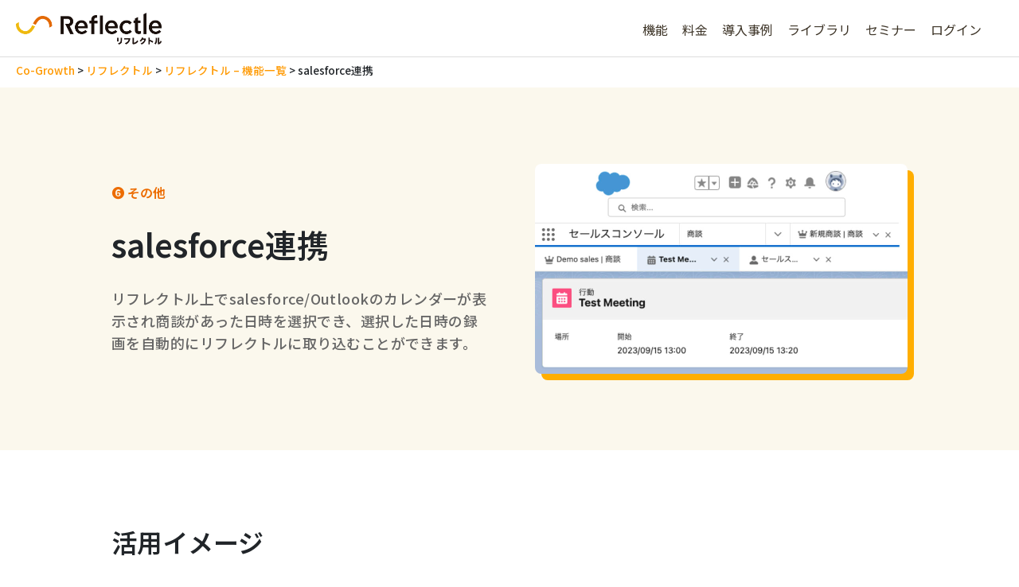

--- FILE ---
content_type: text/html; charset=UTF-8
request_url: https://co-growth.jp/reflectle/features/feature-salesforce-collaboration/
body_size: 13266
content:

<!-- ヘッダー -->

<!DOCTYPE html>
<html lang="ja">
	<head>
		
		<meta charset="UTF-8">
		<meta name="viewport" content="width=device-width, initial-scale=1">
				<meta property="og:image" content="https://co-growth.jp/wp/wp-content/themes/co-growth/assets/img/reflectle/top/ogp_reflectle.png">
																
		<!-- All in One SEO 4.7.8 - aioseo.com -->
		<title>salesforce連携 | Co-Growth株式会社</title>
	<meta name="robots" content="max-image-preview:large" />
	<link rel="canonical" href="https://co-growth.jp/reflectle/features/feature-salesforce-collaboration/" />
	<meta name="generator" content="All in One SEO (AIOSEO) 4.7.8" />
		<meta property="og:locale" content="ja_JP" />
		<meta property="og:site_name" content="Co-Growth|プレゼンテーション、スピーチ、営業商談、対話の力を伸ばす人材育成・組織開発" />
		<meta property="og:type" content="article" />
		<meta property="og:title" content="salesforce連携 | Co-Growth株式会社" />
		<meta property="og:url" content="https://co-growth.jp/reflectle/features/feature-salesforce-collaboration/" />
		<meta property="fb:admins" content="100002436716916" />
		<meta property="og:image" content="https://co-growth.jp/wp/wp-content/uploads/2021/01/3275ab39cd474e8316c85787bb55b470.png" />
		<meta property="og:image:secure_url" content="https://co-growth.jp/wp/wp-content/uploads/2021/01/3275ab39cd474e8316c85787bb55b470.png" />
		<meta property="og:image:width" content="2244" />
		<meta property="og:image:height" content="1076" />
		<meta property="article:published_time" content="2023-12-21T07:23:20+00:00" />
		<meta property="article:modified_time" content="2023-12-21T07:24:48+00:00" />
		<meta property="article:publisher" content="https://www.facebook.com/Co-Growth-703497676452615/" />
		<meta name="twitter:card" content="summary" />
		<meta name="twitter:title" content="salesforce連携 | Co-Growth株式会社" />
		<meta name="twitter:image" content="https://co-growth.jp/wp/wp-content/uploads/2021/01/3275ab39cd474e8316c85787bb55b470.png" />
		<script type="application/ld+json" class="aioseo-schema">
			{"@context":"https:\/\/schema.org","@graph":[{"@type":"BreadcrumbList","@id":"https:\/\/co-growth.jp\/reflectle\/features\/feature-salesforce-collaboration\/#breadcrumblist","itemListElement":[{"@type":"ListItem","@id":"https:\/\/co-growth.jp\/#listItem","position":1,"name":"\u5bb6","item":"https:\/\/co-growth.jp\/","nextItem":{"@type":"ListItem","@id":"https:\/\/co-growth.jp\/reflectle\/#listItem","name":"\u30ea\u30d5\u30ec\u30af\u30c8\u30eb"}},{"@type":"ListItem","@id":"https:\/\/co-growth.jp\/reflectle\/#listItem","position":2,"name":"\u30ea\u30d5\u30ec\u30af\u30c8\u30eb","item":"https:\/\/co-growth.jp\/reflectle\/","nextItem":{"@type":"ListItem","@id":"https:\/\/co-growth.jp\/reflectle\/features\/#listItem","name":"\u30ea\u30d5\u30ec\u30af\u30c8\u30eb - \u6a5f\u80fd\u4e00\u89a7"},"previousItem":{"@type":"ListItem","@id":"https:\/\/co-growth.jp\/#listItem","name":"\u5bb6"}},{"@type":"ListItem","@id":"https:\/\/co-growth.jp\/reflectle\/features\/#listItem","position":3,"name":"\u30ea\u30d5\u30ec\u30af\u30c8\u30eb - \u6a5f\u80fd\u4e00\u89a7","item":"https:\/\/co-growth.jp\/reflectle\/features\/","nextItem":{"@type":"ListItem","@id":"https:\/\/co-growth.jp\/reflectle\/features\/feature-salesforce-collaboration\/#listItem","name":"salesforce\u9023\u643a"},"previousItem":{"@type":"ListItem","@id":"https:\/\/co-growth.jp\/reflectle\/#listItem","name":"\u30ea\u30d5\u30ec\u30af\u30c8\u30eb"}},{"@type":"ListItem","@id":"https:\/\/co-growth.jp\/reflectle\/features\/feature-salesforce-collaboration\/#listItem","position":4,"name":"salesforce\u9023\u643a","previousItem":{"@type":"ListItem","@id":"https:\/\/co-growth.jp\/reflectle\/features\/#listItem","name":"\u30ea\u30d5\u30ec\u30af\u30c8\u30eb - \u6a5f\u80fd\u4e00\u89a7"}}]},{"@type":"Organization","@id":"https:\/\/co-growth.jp\/#organization","name":"Co-Growth","description":"\u55b6\u696d\u5546\u8ac7\u529b\u3001\u30d7\u30ec\u30bc\u30f3\u30c6\u30fc\u30b7\u30e7\u30f3\u529b\u306a\u3069\u3092\u4f38\u3070\u3059\u4eba\u6750\u80b2\u6210\u30fb\u7d44\u7e54\u958b\u767a\u3092\u30c6\u30af\u30ce\u30ed\u30b8\u30fc\u3067\u652f\u3048\u308b","url":"https:\/\/co-growth.jp\/","telephone":"+81358298513"},{"@type":"WebPage","@id":"https:\/\/co-growth.jp\/reflectle\/features\/feature-salesforce-collaboration\/#webpage","url":"https:\/\/co-growth.jp\/reflectle\/features\/feature-salesforce-collaboration\/","name":"salesforce\u9023\u643a | Co-Growth\u682a\u5f0f\u4f1a\u793e","inLanguage":"ja","isPartOf":{"@id":"https:\/\/co-growth.jp\/#website"},"breadcrumb":{"@id":"https:\/\/co-growth.jp\/reflectle\/features\/feature-salesforce-collaboration\/#breadcrumblist"},"datePublished":"2023-12-21T16:23:20+09:00","dateModified":"2023-12-21T16:24:48+09:00"},{"@type":"WebSite","@id":"https:\/\/co-growth.jp\/#website","url":"https:\/\/co-growth.jp\/","name":"Co-Growth","description":"\u55b6\u696d\u5546\u8ac7\u529b\u3001\u30d7\u30ec\u30bc\u30f3\u30c6\u30fc\u30b7\u30e7\u30f3\u529b\u306a\u3069\u3092\u4f38\u3070\u3059\u4eba\u6750\u80b2\u6210\u30fb\u7d44\u7e54\u958b\u767a\u3092\u30c6\u30af\u30ce\u30ed\u30b8\u30fc\u3067\u652f\u3048\u308b","inLanguage":"ja","publisher":{"@id":"https:\/\/co-growth.jp\/#organization"}}]}
		</script>
		<!-- All in One SEO -->

		<!-- This site uses the Google Analytics by MonsterInsights plugin v9.11.1 - Using Analytics tracking - https://www.monsterinsights.com/ -->
							<script src="//www.googletagmanager.com/gtag/js?id=G-0HX2CBBN0X"  data-cfasync="false" data-wpfc-render="false" type="text/javascript" async></script>
			<script data-cfasync="false" data-wpfc-render="false" type="text/javascript">
				var mi_version = '9.11.1';
				var mi_track_user = true;
				var mi_no_track_reason = '';
								var MonsterInsightsDefaultLocations = {"page_location":"https:\/\/co-growth.jp\/reflectle\/features\/feature-salesforce-collaboration\/"};
								if ( typeof MonsterInsightsPrivacyGuardFilter === 'function' ) {
					var MonsterInsightsLocations = (typeof MonsterInsightsExcludeQuery === 'object') ? MonsterInsightsPrivacyGuardFilter( MonsterInsightsExcludeQuery ) : MonsterInsightsPrivacyGuardFilter( MonsterInsightsDefaultLocations );
				} else {
					var MonsterInsightsLocations = (typeof MonsterInsightsExcludeQuery === 'object') ? MonsterInsightsExcludeQuery : MonsterInsightsDefaultLocations;
				}

								var disableStrs = [
										'ga-disable-G-0HX2CBBN0X',
									];

				/* Function to detect opted out users */
				function __gtagTrackerIsOptedOut() {
					for (var index = 0; index < disableStrs.length; index++) {
						if (document.cookie.indexOf(disableStrs[index] + '=true') > -1) {
							return true;
						}
					}

					return false;
				}

				/* Disable tracking if the opt-out cookie exists. */
				if (__gtagTrackerIsOptedOut()) {
					for (var index = 0; index < disableStrs.length; index++) {
						window[disableStrs[index]] = true;
					}
				}

				/* Opt-out function */
				function __gtagTrackerOptout() {
					for (var index = 0; index < disableStrs.length; index++) {
						document.cookie = disableStrs[index] + '=true; expires=Thu, 31 Dec 2099 23:59:59 UTC; path=/';
						window[disableStrs[index]] = true;
					}
				}

				if ('undefined' === typeof gaOptout) {
					function gaOptout() {
						__gtagTrackerOptout();
					}
				}
								window.dataLayer = window.dataLayer || [];

				window.MonsterInsightsDualTracker = {
					helpers: {},
					trackers: {},
				};
				if (mi_track_user) {
					function __gtagDataLayer() {
						dataLayer.push(arguments);
					}

					function __gtagTracker(type, name, parameters) {
						if (!parameters) {
							parameters = {};
						}

						if (parameters.send_to) {
							__gtagDataLayer.apply(null, arguments);
							return;
						}

						if (type === 'event') {
														parameters.send_to = monsterinsights_frontend.v4_id;
							var hookName = name;
							if (typeof parameters['event_category'] !== 'undefined') {
								hookName = parameters['event_category'] + ':' + name;
							}

							if (typeof MonsterInsightsDualTracker.trackers[hookName] !== 'undefined') {
								MonsterInsightsDualTracker.trackers[hookName](parameters);
							} else {
								__gtagDataLayer('event', name, parameters);
							}
							
						} else {
							__gtagDataLayer.apply(null, arguments);
						}
					}

					__gtagTracker('js', new Date());
					__gtagTracker('set', {
						'developer_id.dZGIzZG': true,
											});
					if ( MonsterInsightsLocations.page_location ) {
						__gtagTracker('set', MonsterInsightsLocations);
					}
										__gtagTracker('config', 'G-0HX2CBBN0X', {"forceSSL":"true","link_attribution":"true"} );
										window.gtag = __gtagTracker;										(function () {
						/* https://developers.google.com/analytics/devguides/collection/analyticsjs/ */
						/* ga and __gaTracker compatibility shim. */
						var noopfn = function () {
							return null;
						};
						var newtracker = function () {
							return new Tracker();
						};
						var Tracker = function () {
							return null;
						};
						var p = Tracker.prototype;
						p.get = noopfn;
						p.set = noopfn;
						p.send = function () {
							var args = Array.prototype.slice.call(arguments);
							args.unshift('send');
							__gaTracker.apply(null, args);
						};
						var __gaTracker = function () {
							var len = arguments.length;
							if (len === 0) {
								return;
							}
							var f = arguments[len - 1];
							if (typeof f !== 'object' || f === null || typeof f.hitCallback !== 'function') {
								if ('send' === arguments[0]) {
									var hitConverted, hitObject = false, action;
									if ('event' === arguments[1]) {
										if ('undefined' !== typeof arguments[3]) {
											hitObject = {
												'eventAction': arguments[3],
												'eventCategory': arguments[2],
												'eventLabel': arguments[4],
												'value': arguments[5] ? arguments[5] : 1,
											}
										}
									}
									if ('pageview' === arguments[1]) {
										if ('undefined' !== typeof arguments[2]) {
											hitObject = {
												'eventAction': 'page_view',
												'page_path': arguments[2],
											}
										}
									}
									if (typeof arguments[2] === 'object') {
										hitObject = arguments[2];
									}
									if (typeof arguments[5] === 'object') {
										Object.assign(hitObject, arguments[5]);
									}
									if ('undefined' !== typeof arguments[1].hitType) {
										hitObject = arguments[1];
										if ('pageview' === hitObject.hitType) {
											hitObject.eventAction = 'page_view';
										}
									}
									if (hitObject) {
										action = 'timing' === arguments[1].hitType ? 'timing_complete' : hitObject.eventAction;
										hitConverted = mapArgs(hitObject);
										__gtagTracker('event', action, hitConverted);
									}
								}
								return;
							}

							function mapArgs(args) {
								var arg, hit = {};
								var gaMap = {
									'eventCategory': 'event_category',
									'eventAction': 'event_action',
									'eventLabel': 'event_label',
									'eventValue': 'event_value',
									'nonInteraction': 'non_interaction',
									'timingCategory': 'event_category',
									'timingVar': 'name',
									'timingValue': 'value',
									'timingLabel': 'event_label',
									'page': 'page_path',
									'location': 'page_location',
									'title': 'page_title',
									'referrer' : 'page_referrer',
								};
								for (arg in args) {
																		if (!(!args.hasOwnProperty(arg) || !gaMap.hasOwnProperty(arg))) {
										hit[gaMap[arg]] = args[arg];
									} else {
										hit[arg] = args[arg];
									}
								}
								return hit;
							}

							try {
								f.hitCallback();
							} catch (ex) {
							}
						};
						__gaTracker.create = newtracker;
						__gaTracker.getByName = newtracker;
						__gaTracker.getAll = function () {
							return [];
						};
						__gaTracker.remove = noopfn;
						__gaTracker.loaded = true;
						window['__gaTracker'] = __gaTracker;
					})();
									} else {
										console.log("");
					(function () {
						function __gtagTracker() {
							return null;
						}

						window['__gtagTracker'] = __gtagTracker;
						window['gtag'] = __gtagTracker;
					})();
									}
			</script>
							<!-- / Google Analytics by MonsterInsights -->
		<script type="text/javascript">
/* <![CDATA[ */
window._wpemojiSettings = {"baseUrl":"https:\/\/s.w.org\/images\/core\/emoji\/15.0.3\/72x72\/","ext":".png","svgUrl":"https:\/\/s.w.org\/images\/core\/emoji\/15.0.3\/svg\/","svgExt":".svg","source":{"concatemoji":"https:\/\/co-growth.jp\/wp\/wp-includes\/js\/wp-emoji-release.min.js?ver=6.6.4"}};
/*! This file is auto-generated */
!function(i,n){var o,s,e;function c(e){try{var t={supportTests:e,timestamp:(new Date).valueOf()};sessionStorage.setItem(o,JSON.stringify(t))}catch(e){}}function p(e,t,n){e.clearRect(0,0,e.canvas.width,e.canvas.height),e.fillText(t,0,0);var t=new Uint32Array(e.getImageData(0,0,e.canvas.width,e.canvas.height).data),r=(e.clearRect(0,0,e.canvas.width,e.canvas.height),e.fillText(n,0,0),new Uint32Array(e.getImageData(0,0,e.canvas.width,e.canvas.height).data));return t.every(function(e,t){return e===r[t]})}function u(e,t,n){switch(t){case"flag":return n(e,"\ud83c\udff3\ufe0f\u200d\u26a7\ufe0f","\ud83c\udff3\ufe0f\u200b\u26a7\ufe0f")?!1:!n(e,"\ud83c\uddfa\ud83c\uddf3","\ud83c\uddfa\u200b\ud83c\uddf3")&&!n(e,"\ud83c\udff4\udb40\udc67\udb40\udc62\udb40\udc65\udb40\udc6e\udb40\udc67\udb40\udc7f","\ud83c\udff4\u200b\udb40\udc67\u200b\udb40\udc62\u200b\udb40\udc65\u200b\udb40\udc6e\u200b\udb40\udc67\u200b\udb40\udc7f");case"emoji":return!n(e,"\ud83d\udc26\u200d\u2b1b","\ud83d\udc26\u200b\u2b1b")}return!1}function f(e,t,n){var r="undefined"!=typeof WorkerGlobalScope&&self instanceof WorkerGlobalScope?new OffscreenCanvas(300,150):i.createElement("canvas"),a=r.getContext("2d",{willReadFrequently:!0}),o=(a.textBaseline="top",a.font="600 32px Arial",{});return e.forEach(function(e){o[e]=t(a,e,n)}),o}function t(e){var t=i.createElement("script");t.src=e,t.defer=!0,i.head.appendChild(t)}"undefined"!=typeof Promise&&(o="wpEmojiSettingsSupports",s=["flag","emoji"],n.supports={everything:!0,everythingExceptFlag:!0},e=new Promise(function(e){i.addEventListener("DOMContentLoaded",e,{once:!0})}),new Promise(function(t){var n=function(){try{var e=JSON.parse(sessionStorage.getItem(o));if("object"==typeof e&&"number"==typeof e.timestamp&&(new Date).valueOf()<e.timestamp+604800&&"object"==typeof e.supportTests)return e.supportTests}catch(e){}return null}();if(!n){if("undefined"!=typeof Worker&&"undefined"!=typeof OffscreenCanvas&&"undefined"!=typeof URL&&URL.createObjectURL&&"undefined"!=typeof Blob)try{var e="postMessage("+f.toString()+"("+[JSON.stringify(s),u.toString(),p.toString()].join(",")+"));",r=new Blob([e],{type:"text/javascript"}),a=new Worker(URL.createObjectURL(r),{name:"wpTestEmojiSupports"});return void(a.onmessage=function(e){c(n=e.data),a.terminate(),t(n)})}catch(e){}c(n=f(s,u,p))}t(n)}).then(function(e){for(var t in e)n.supports[t]=e[t],n.supports.everything=n.supports.everything&&n.supports[t],"flag"!==t&&(n.supports.everythingExceptFlag=n.supports.everythingExceptFlag&&n.supports[t]);n.supports.everythingExceptFlag=n.supports.everythingExceptFlag&&!n.supports.flag,n.DOMReady=!1,n.readyCallback=function(){n.DOMReady=!0}}).then(function(){return e}).then(function(){var e;n.supports.everything||(n.readyCallback(),(e=n.source||{}).concatemoji?t(e.concatemoji):e.wpemoji&&e.twemoji&&(t(e.twemoji),t(e.wpemoji)))}))}((window,document),window._wpemojiSettings);
/* ]]> */
</script>
<link rel='stylesheet' id='reset-css' href='https://co-growth.jp/wp/wp-content/themes/co-growth/assets/css/vendors/reset.css?ver=6.6.4' type='text/css' media='all' />
<link rel='stylesheet' id='bootstrap-css' href='https://co-growth.jp/wp/wp-content/themes/co-growth/assets/css/vendors/bootstrap.min.css?ver=6.6.4' type='text/css' media='all' />
<link rel='stylesheet' id='fontawesome-css' href='https://co-growth.jp/wp/wp-content/themes/co-growth/assets/css/vendors/fontawesome/css/all.min.css?ver=6.6.4' type='text/css' media='all' />
<link rel='stylesheet' id='lity-css' href='https://co-growth.jp/wp/wp-content/themes/co-growth/assets/css/vendors/lity.min.css?ver=6.6.4' type='text/css' media='all' />
<link rel='stylesheet' id='main-css' href='https://co-growth.jp/wp/wp-content/themes/co-growth/assets/css/main.css?ver=6.6.4' type='text/css' media='all' />
<link rel='stylesheet' id='system-style-css' href='https://co-growth.jp/wp/wp-content/themes/co-growth/assets/css/reflectle/system.css?ver=6.6.4' type='text/css' media='all' />
<style id='wp-emoji-styles-inline-css' type='text/css'>

	img.wp-smiley, img.emoji {
		display: inline !important;
		border: none !important;
		box-shadow: none !important;
		height: 1em !important;
		width: 1em !important;
		margin: 0 0.07em !important;
		vertical-align: -0.1em !important;
		background: none !important;
		padding: 0 !important;
	}
</style>
<link rel='stylesheet' id='wp-block-library-css' href='https://co-growth.jp/wp/wp-includes/css/dist/block-library/style.min.css?ver=6.6.4' type='text/css' media='all' />
<link rel='stylesheet' id='liquid-block-speech-css' href='https://co-growth.jp/wp/wp-content/plugins/liquid-speech-balloon/css/block.css?ver=6.6.4' type='text/css' media='all' />
<style id='classic-theme-styles-inline-css' type='text/css'>
/*! This file is auto-generated */
.wp-block-button__link{color:#fff;background-color:#32373c;border-radius:9999px;box-shadow:none;text-decoration:none;padding:calc(.667em + 2px) calc(1.333em + 2px);font-size:1.125em}.wp-block-file__button{background:#32373c;color:#fff;text-decoration:none}
</style>
<style id='global-styles-inline-css' type='text/css'>
:root{--wp--preset--aspect-ratio--square: 1;--wp--preset--aspect-ratio--4-3: 4/3;--wp--preset--aspect-ratio--3-4: 3/4;--wp--preset--aspect-ratio--3-2: 3/2;--wp--preset--aspect-ratio--2-3: 2/3;--wp--preset--aspect-ratio--16-9: 16/9;--wp--preset--aspect-ratio--9-16: 9/16;--wp--preset--color--black: #000000;--wp--preset--color--cyan-bluish-gray: #abb8c3;--wp--preset--color--white: #ffffff;--wp--preset--color--pale-pink: #f78da7;--wp--preset--color--vivid-red: #cf2e2e;--wp--preset--color--luminous-vivid-orange: #ff6900;--wp--preset--color--luminous-vivid-amber: #fcb900;--wp--preset--color--light-green-cyan: #7bdcb5;--wp--preset--color--vivid-green-cyan: #00d084;--wp--preset--color--pale-cyan-blue: #8ed1fc;--wp--preset--color--vivid-cyan-blue: #0693e3;--wp--preset--color--vivid-purple: #9b51e0;--wp--preset--gradient--vivid-cyan-blue-to-vivid-purple: linear-gradient(135deg,rgba(6,147,227,1) 0%,rgb(155,81,224) 100%);--wp--preset--gradient--light-green-cyan-to-vivid-green-cyan: linear-gradient(135deg,rgb(122,220,180) 0%,rgb(0,208,130) 100%);--wp--preset--gradient--luminous-vivid-amber-to-luminous-vivid-orange: linear-gradient(135deg,rgba(252,185,0,1) 0%,rgba(255,105,0,1) 100%);--wp--preset--gradient--luminous-vivid-orange-to-vivid-red: linear-gradient(135deg,rgba(255,105,0,1) 0%,rgb(207,46,46) 100%);--wp--preset--gradient--very-light-gray-to-cyan-bluish-gray: linear-gradient(135deg,rgb(238,238,238) 0%,rgb(169,184,195) 100%);--wp--preset--gradient--cool-to-warm-spectrum: linear-gradient(135deg,rgb(74,234,220) 0%,rgb(151,120,209) 20%,rgb(207,42,186) 40%,rgb(238,44,130) 60%,rgb(251,105,98) 80%,rgb(254,248,76) 100%);--wp--preset--gradient--blush-light-purple: linear-gradient(135deg,rgb(255,206,236) 0%,rgb(152,150,240) 100%);--wp--preset--gradient--blush-bordeaux: linear-gradient(135deg,rgb(254,205,165) 0%,rgb(254,45,45) 50%,rgb(107,0,62) 100%);--wp--preset--gradient--luminous-dusk: linear-gradient(135deg,rgb(255,203,112) 0%,rgb(199,81,192) 50%,rgb(65,88,208) 100%);--wp--preset--gradient--pale-ocean: linear-gradient(135deg,rgb(255,245,203) 0%,rgb(182,227,212) 50%,rgb(51,167,181) 100%);--wp--preset--gradient--electric-grass: linear-gradient(135deg,rgb(202,248,128) 0%,rgb(113,206,126) 100%);--wp--preset--gradient--midnight: linear-gradient(135deg,rgb(2,3,129) 0%,rgb(40,116,252) 100%);--wp--preset--font-size--small: 13px;--wp--preset--font-size--medium: 20px;--wp--preset--font-size--large: 36px;--wp--preset--font-size--x-large: 42px;--wp--preset--spacing--20: 0.44rem;--wp--preset--spacing--30: 0.67rem;--wp--preset--spacing--40: 1rem;--wp--preset--spacing--50: 1.5rem;--wp--preset--spacing--60: 2.25rem;--wp--preset--spacing--70: 3.38rem;--wp--preset--spacing--80: 5.06rem;--wp--preset--shadow--natural: 6px 6px 9px rgba(0, 0, 0, 0.2);--wp--preset--shadow--deep: 12px 12px 50px rgba(0, 0, 0, 0.4);--wp--preset--shadow--sharp: 6px 6px 0px rgba(0, 0, 0, 0.2);--wp--preset--shadow--outlined: 6px 6px 0px -3px rgba(255, 255, 255, 1), 6px 6px rgba(0, 0, 0, 1);--wp--preset--shadow--crisp: 6px 6px 0px rgba(0, 0, 0, 1);}:where(.is-layout-flex){gap: 0.5em;}:where(.is-layout-grid){gap: 0.5em;}body .is-layout-flex{display: flex;}.is-layout-flex{flex-wrap: wrap;align-items: center;}.is-layout-flex > :is(*, div){margin: 0;}body .is-layout-grid{display: grid;}.is-layout-grid > :is(*, div){margin: 0;}:where(.wp-block-columns.is-layout-flex){gap: 2em;}:where(.wp-block-columns.is-layout-grid){gap: 2em;}:where(.wp-block-post-template.is-layout-flex){gap: 1.25em;}:where(.wp-block-post-template.is-layout-grid){gap: 1.25em;}.has-black-color{color: var(--wp--preset--color--black) !important;}.has-cyan-bluish-gray-color{color: var(--wp--preset--color--cyan-bluish-gray) !important;}.has-white-color{color: var(--wp--preset--color--white) !important;}.has-pale-pink-color{color: var(--wp--preset--color--pale-pink) !important;}.has-vivid-red-color{color: var(--wp--preset--color--vivid-red) !important;}.has-luminous-vivid-orange-color{color: var(--wp--preset--color--luminous-vivid-orange) !important;}.has-luminous-vivid-amber-color{color: var(--wp--preset--color--luminous-vivid-amber) !important;}.has-light-green-cyan-color{color: var(--wp--preset--color--light-green-cyan) !important;}.has-vivid-green-cyan-color{color: var(--wp--preset--color--vivid-green-cyan) !important;}.has-pale-cyan-blue-color{color: var(--wp--preset--color--pale-cyan-blue) !important;}.has-vivid-cyan-blue-color{color: var(--wp--preset--color--vivid-cyan-blue) !important;}.has-vivid-purple-color{color: var(--wp--preset--color--vivid-purple) !important;}.has-black-background-color{background-color: var(--wp--preset--color--black) !important;}.has-cyan-bluish-gray-background-color{background-color: var(--wp--preset--color--cyan-bluish-gray) !important;}.has-white-background-color{background-color: var(--wp--preset--color--white) !important;}.has-pale-pink-background-color{background-color: var(--wp--preset--color--pale-pink) !important;}.has-vivid-red-background-color{background-color: var(--wp--preset--color--vivid-red) !important;}.has-luminous-vivid-orange-background-color{background-color: var(--wp--preset--color--luminous-vivid-orange) !important;}.has-luminous-vivid-amber-background-color{background-color: var(--wp--preset--color--luminous-vivid-amber) !important;}.has-light-green-cyan-background-color{background-color: var(--wp--preset--color--light-green-cyan) !important;}.has-vivid-green-cyan-background-color{background-color: var(--wp--preset--color--vivid-green-cyan) !important;}.has-pale-cyan-blue-background-color{background-color: var(--wp--preset--color--pale-cyan-blue) !important;}.has-vivid-cyan-blue-background-color{background-color: var(--wp--preset--color--vivid-cyan-blue) !important;}.has-vivid-purple-background-color{background-color: var(--wp--preset--color--vivid-purple) !important;}.has-black-border-color{border-color: var(--wp--preset--color--black) !important;}.has-cyan-bluish-gray-border-color{border-color: var(--wp--preset--color--cyan-bluish-gray) !important;}.has-white-border-color{border-color: var(--wp--preset--color--white) !important;}.has-pale-pink-border-color{border-color: var(--wp--preset--color--pale-pink) !important;}.has-vivid-red-border-color{border-color: var(--wp--preset--color--vivid-red) !important;}.has-luminous-vivid-orange-border-color{border-color: var(--wp--preset--color--luminous-vivid-orange) !important;}.has-luminous-vivid-amber-border-color{border-color: var(--wp--preset--color--luminous-vivid-amber) !important;}.has-light-green-cyan-border-color{border-color: var(--wp--preset--color--light-green-cyan) !important;}.has-vivid-green-cyan-border-color{border-color: var(--wp--preset--color--vivid-green-cyan) !important;}.has-pale-cyan-blue-border-color{border-color: var(--wp--preset--color--pale-cyan-blue) !important;}.has-vivid-cyan-blue-border-color{border-color: var(--wp--preset--color--vivid-cyan-blue) !important;}.has-vivid-purple-border-color{border-color: var(--wp--preset--color--vivid-purple) !important;}.has-vivid-cyan-blue-to-vivid-purple-gradient-background{background: var(--wp--preset--gradient--vivid-cyan-blue-to-vivid-purple) !important;}.has-light-green-cyan-to-vivid-green-cyan-gradient-background{background: var(--wp--preset--gradient--light-green-cyan-to-vivid-green-cyan) !important;}.has-luminous-vivid-amber-to-luminous-vivid-orange-gradient-background{background: var(--wp--preset--gradient--luminous-vivid-amber-to-luminous-vivid-orange) !important;}.has-luminous-vivid-orange-to-vivid-red-gradient-background{background: var(--wp--preset--gradient--luminous-vivid-orange-to-vivid-red) !important;}.has-very-light-gray-to-cyan-bluish-gray-gradient-background{background: var(--wp--preset--gradient--very-light-gray-to-cyan-bluish-gray) !important;}.has-cool-to-warm-spectrum-gradient-background{background: var(--wp--preset--gradient--cool-to-warm-spectrum) !important;}.has-blush-light-purple-gradient-background{background: var(--wp--preset--gradient--blush-light-purple) !important;}.has-blush-bordeaux-gradient-background{background: var(--wp--preset--gradient--blush-bordeaux) !important;}.has-luminous-dusk-gradient-background{background: var(--wp--preset--gradient--luminous-dusk) !important;}.has-pale-ocean-gradient-background{background: var(--wp--preset--gradient--pale-ocean) !important;}.has-electric-grass-gradient-background{background: var(--wp--preset--gradient--electric-grass) !important;}.has-midnight-gradient-background{background: var(--wp--preset--gradient--midnight) !important;}.has-small-font-size{font-size: var(--wp--preset--font-size--small) !important;}.has-medium-font-size{font-size: var(--wp--preset--font-size--medium) !important;}.has-large-font-size{font-size: var(--wp--preset--font-size--large) !important;}.has-x-large-font-size{font-size: var(--wp--preset--font-size--x-large) !important;}
:where(.wp-block-post-template.is-layout-flex){gap: 1.25em;}:where(.wp-block-post-template.is-layout-grid){gap: 1.25em;}
:where(.wp-block-columns.is-layout-flex){gap: 2em;}:where(.wp-block-columns.is-layout-grid){gap: 2em;}
:root :where(.wp-block-pullquote){font-size: 1.5em;line-height: 1.6;}
</style>
<link rel='stylesheet' id='contact-form-7-css' href='https://co-growth.jp/wp/wp-content/plugins/contact-form-7/includes/css/styles.css?ver=6.0.3' type='text/css' media='all' />
<link rel='stylesheet' id='flexible-faq-css' href='https://co-growth.jp/wp/wp-content/plugins/flexible-faq/css/flexible-faq.css?ver=0.1' type='text/css' media='all' />
<link rel='stylesheet' id='toc-screen-css' href='https://co-growth.jp/wp/wp-content/plugins/table-of-contents-plus/screen.min.css?ver=2411.1' type='text/css' media='all' />
<style id='toc-screen-inline-css' type='text/css'>
div#toc_container {width: 100%;}
</style>
<script type="text/javascript" src="https://co-growth.jp/wp/wp-content/plugins/google-analytics-for-wordpress/assets/js/frontend-gtag.min.js?ver=9.11.1" id="monsterinsights-frontend-script-js" async="async" data-wp-strategy="async"></script>
<script data-cfasync="false" data-wpfc-render="false" type="text/javascript" id='monsterinsights-frontend-script-js-extra'>/* <![CDATA[ */
var monsterinsights_frontend = {"js_events_tracking":"true","download_extensions":"doc,pdf,ppt,zip,xls,docx,pptx,xlsx","inbound_paths":"[{\"path\":\"\\\/go\\\/\",\"label\":\"affiliate\"},{\"path\":\"\\\/recommend\\\/\",\"label\":\"affiliate\"}]","home_url":"https:\/\/co-growth.jp","hash_tracking":"false","v4_id":"G-0HX2CBBN0X"};/* ]]> */
</script>
<script type="text/javascript" src="https://co-growth.jp/wp/wp-includes/js/jquery/jquery.min.js?ver=3.7.1" id="jquery-core-js"></script>
<script type="text/javascript" src="https://co-growth.jp/wp/wp-includes/js/jquery/jquery-migrate.min.js?ver=3.4.1" id="jquery-migrate-js"></script>
<script type="text/javascript" src="https://co-growth.jp/wp/wp-content/plugins/qa-heatmap-analytics/js/polyfill/object_assign.js?ver=4.1.2.1" id="qahm-polyfill-object-assign-js"></script>
<script type="text/javascript" id="qahm-behavioral-data-init-js-before">
/* <![CDATA[ */
var qahm = qahm || {}; let obj = {"ajax_url":"https:\/\/co-growth.jp\/wp\/wp-admin\/admin-ajax.php","plugin_dir_url":"https:\/\/co-growth.jp\/wp\/wp-content\/plugins\/qa-heatmap-analytics\/","tracking_hash":"1f324cf0e2482956","nonce_init":"3c05a78679","nonce_behavioral":"650ac6e5d0","const_debug_level":{"release":0,"staging":1,"debug":2},"const_debug":0,"type":"page_id","id":4266,"dev001":false,"dev002":false,"dev003":false,"cookieMode":false}; qahm = Object.assign( qahm, obj );
/* ]]> */
</script>
<script type="text/javascript" src="https://co-growth.jp/wp/wp-content/plugins/qa-heatmap-analytics/js/behavioral-data-init.js?ver=4.1.2.1" id="qahm-behavioral-data-init-js"></script>
<script type="text/javascript" src="https://co-growth.jp/wp/wp-content/plugins/qa-heatmap-analytics/js/common.js?ver=4.1.2.1" id="qahm-common-js"></script>
<link rel="https://api.w.org/" href="https://co-growth.jp/wp-json/" /><link rel="alternate" title="JSON" type="application/json" href="https://co-growth.jp/wp-json/wp/v2/pages/4266" /><link rel="EditURI" type="application/rsd+xml" title="RSD" href="https://co-growth.jp/wp/xmlrpc.php?rsd" />
<meta name="generator" content="WordPress 6.6.4" />
<link rel='shortlink' href='https://co-growth.jp/?p=4266' />
<link rel="alternate" title="oEmbed (JSON)" type="application/json+oembed" href="https://co-growth.jp/wp-json/oembed/1.0/embed?url=https%3A%2F%2Fco-growth.jp%2Freflectle%2Ffeatures%2Ffeature-salesforce-collaboration%2F" />
<link rel="alternate" title="oEmbed (XML)" type="text/xml+oembed" href="https://co-growth.jp/wp-json/oembed/1.0/embed?url=https%3A%2F%2Fco-growth.jp%2Freflectle%2Ffeatures%2Ffeature-salesforce-collaboration%2F&#038;format=xml" />
<style>
		</style>
		<!-- start Simple Custom CSS and JS -->
<script async src="https://www.googletagmanager.com/gtag/js?id=G-9JYL7GKR8N"></script><!-- end Simple Custom CSS and JS -->
<!-- Favicon Rotator -->
<link rel="apple-touch-icon-precomposed" href="https://co-growth.jp/wp/wp-content/uploads/2021/01/image-243-1-114x114.png" />
<!-- End Favicon Rotator -->
<script type="application/ld+json">{"@context":"http://schema.org","@type":"BreadcrumbList","itemListElement":[{"@type":"ListItem","position":1,"item":{"@id":"https://co-growth.jp","name":"Co-Growth"}},{"@type":"ListItem","position":2,"item":{"@id":"https://co-growth.jp/reflectle/","name":"リフレクトル"}},{"@type":"ListItem","position":3,"item":{"@id":"https://co-growth.jp/reflectle/features/","name":"リフレクトル &#8211; 機能一覧"}},{"@type":"ListItem","position":4,"item":{"@id":"https://co-growth.jp/reflectle/features/feature-salesforce-collaboration/","name":"salesforce連携"}}]}</script><meta name="redi-version" content="1.2.5" /><link rel="icon" href="https://co-growth.jp/wp/wp-content/uploads/2021/01/Group-168-1-150x150.png" sizes="32x32" />
<link rel="icon" href="https://co-growth.jp/wp/wp-content/uploads/2021/01/Group-168-1-250x250.png" sizes="192x192" />
<link rel="apple-touch-icon" href="https://co-growth.jp/wp/wp-content/uploads/2021/01/Group-168-1-250x250.png" />
<meta name="msapplication-TileImage" content="https://co-growth.jp/wp/wp-content/uploads/2021/01/Group-168-1-300x300.png" />
						
								<link rel="shortcut icon" href="https://co-growth.jp/wp/wp-content/themes/co-growth/assets/img/reflectle/favicon.ico">
		<script src="https://ajax.googleapis.com/ajax/libs/jquery/1.11.3/jquery.min.js"></script>
	</head>

	<!-- Facebook Pixel Code -->
	<script>
		!function(f,b,e,v,n,t,s)
		{if(f.fbq)return;n=f.fbq=function(){n.callMethod?
		n.callMethod.apply(n,arguments):n.queue.push(arguments)};
		if(!f._fbq)f._fbq=n;n.push=n;n.loaded=!0;n.version='2.0';
		n.queue=[];t=b.createElement(e);t.async=!0;
		t.src=v;s=b.getElementsByTagName(e)[0];
		s.parentNode.insertBefore(t,s)}(window, document,'script',
		'https://connect.facebook.net/en_US/fbevents.js');
		fbq('init', '438465193163166');
		fbq('track', 'PageView');
	</script>
	<noscript><img height="1" width="1" style="display:none"
	src="https://www.facebook.com/tr?id=438465193163166&ev=PageView&noscript=1"
	/>
	</noscript>
	<!-- End Facebook Pixel Code -->

	<body class="has-navbar has-navbar-reflectle scroll-top overflow-x-hidden">

		<header>
			<nav class="navbar navbar-reflectle">

				<div class="navbar-content">

					<!-- スマホの場合にメニューを表示するToggler -->
					<a class="menu-toggler menu-toggler-reflectle" id="menu-toggler" href="javascript:;">
						<span></span>
						<span></span>
						<span></span>
					</a>
					<!-- スマホの場合にメニューを表示するToggler -->

					<!-- リフレクトルのロゴ -->
					<a class="nav-brand" id="reflectle-header-logo" href="https://co-growth.jp/reflectle/">
						<img src="https://co-growth.jp/wp/wp-content/themes/co-growth/assets/img/reflectle/logo/logo_h_kana.png" alt="Reflectle - リフレクトル">
					</a>
					<!-- リフレクトルのロゴ -->

					<div class="global-nav">

						<ul class="nav-list nav-list-link">
							<!-- <li class="nav-item">
								<a class="nav-link nav-link-narrow" href="< ?php echo home_url()?>/reflectle/#solution" data-menu-close>リフレクトルとは</a>
							</li> -->
							<li class="nav-item">
								<a class="nav-link nav-link-narrow" href="https://co-growth.jp/reflectle/features/" data-menu-close>機能</a>
							</li>
							<li class="nav-item">
								<a class="nav-link nav-link-narrow" href="https://co-growth.jp/reflectle/#price" data-menu-close>料金</a>
							</li>
							<li class="nav-item">
								<a class="nav-link nav-link-narrow" href="https://co-growth.jp/reflectle/case-all/" data-menu-close>導入事例</a>
							</li>
							<li class="nav-item">
								<a class="nav-link nav-link-narrow" href="https://co-growth.jp/reflectle/library/" data-menu-close>ライブラリ</a>
							</li>
							<li class="nav-item">
								<a class="nav-link nav-link-narrow" href="https://co-growth.jp/seminar/" data-menu-close>セミナー</a>
							</li>
							<li class="nav-item">
								<a class="nav-link nav-link-narrow" href="https://www.reflectle.com/#/signin" target="_blank" data-menu-close>ログイン</a>
							</li>
						</ul>

						<ul class="nav-list nav-list-reflectle nav-list-button">
							<li class="nav-item">
								<a href="https://timerex.net/s/co-growth_01/9705f24d" target="_blank" data-target-fbq="guide45min">
									<button class="btn btn-orange btn-round btn-reflectle-header btn-reflectle-header-45 bold" type="button">オンライン案内</button>
								</a>
							</li>
							<li class="nav-item">
								<a href="https://co-growth.jp/contact/">
									<button class="btn btn-main btn-round btn-reflectle-header btn-reflectle-header-contact bold" type="button" >お問い合わせ</button>
								</a>
							</li>
							<!-- <li class="nav-item">
								<a href="https://www.reflectle.com/#/signin" target="_blank">
									<button class="btn btn-main btn-round login-btn btn-reflectle-header bold" type="button">ログイン</button>
								</a>
							</li> -->
						</ul>
					</div>
				</div>

			</nav>
		</header>

		<div class="breadcrumbs-custom reflectle">
			<ol><!-- Breadcrumb NavXT 7.4.1 -->
<li class="home"><span property="itemListElement" typeof="ListItem"><a property="item" typeof="WebPage" title="Co-Growthへ移動" href="https://co-growth.jp" class="home"><span property="name">Co-Growth</span></a><meta property="position" content="1"></span></li>
<li class="post post-page"><span property="itemListElement" typeof="ListItem"><a property="item" typeof="WebPage" title="リフレクトルへ移動" href="https://co-growth.jp/reflectle/" class="post post-page"><span property="name">リフレクトル</span></a><meta property="position" content="2"></span></li>
<li class="post post-page"><span property="itemListElement" typeof="ListItem"><a property="item" typeof="WebPage" title="リフレクトル &#8211; 機能一覧へ移動" href="https://co-growth.jp/reflectle/features/" class="post post-page"><span property="name">リフレクトル &#8211; 機能一覧</span></a><meta property="position" content="3"></span></li>
<li class="post post-page current-item"><span property="itemListElement" typeof="ListItem"><span property="name">salesforce連携</span><meta property="position" content="4"></span></li>
</ol>
		</div>

<!-- スタイルの読み込み -->

<!-- 背景の幾何学模様 -->
<section class="section section-bg-shape">    <div class="section-container section-container-bg-shape">        <div class="cg-shape-orange cg-shape-x3 cg-circle-lightest cg-circle-right" style="top: 600px;"></div>        <div class="cg-shape-yellow cg-shape-x3 cg-square-light cg-square-left rotate-15" style="top: 1500px;"></div>        <div class="cg-shape-main cg-shape-x4 cg-triangle-lightest cg-triangle-right rotate-65" style="top: 3000px;"></div>        <div class="cg-shape-orange cg-shape-x3 cg-circle-lightest cg-circle-left" style="top: 4500px;"></div>        <div class="cg-shape-yellow cg-shape-x3 cg-square-light cg-square-right rotate-15" style="top: 6000px;"></div>        <div class="cg-shape-main cg-shape-x4 cg-triangle-lightest cg-triangle-left rotate-65" style="top: 7500px;"></div>    </div></section>
<!-- 大見出しセクション -->
<section class="section bg-asort">
    <div class="section-container">
        <div class="first-view">
            <div class="fv-text">
                <div class="func-category">
                    <a href="https://co-growth.jp/reflectle/features/#cando06" style="color: #ec6c00;">❻ その他</a>
                </div>
                <h1>salesforce連携</h1>
                <p>リフレクトル上でsalesforce/Outlookのカレンダーが表示され商談があった日時を選択でき、選択した日時の録画を自動的にリフレクトルに取り込むことができます。</p>
            </div>
            <div class="fv-pic">
                <img src="https://co-growth.jp/wp/wp-content/themes/co-growth/assets/img/reflectle/features/eye-catch6-1.jpg" alt="機能のイメージ画像">
                <div class="overlay"></div>
            </div>
        </div>
    </div>
</section>

<!-- 活用イメージセクション -->
<section class="section" id="usecases">
    <div class="section-container">
        <div class="heading02">
            <h2>活用イメージ</h2>
            <p>Use cases</p>
            <div class="bar"></div>
        </div>
        <div class="case-contents">
            <div class="case-card">
                <div class="case-pic">
                    <img src="https://co-growth.jp/wp/wp-content/themes/co-growth/assets/img/reflectle/features/img_usecase6-1-1.png" alt="活用イメージのイラスト">
                </div>
                <div class="case-sentence">
                    <h3>カレンダーに登録している商談録画を簡単にリフレクトルにアップし、フィードバックする</h3>
                    <p>salesforce/Outlookカレンダーを使用している場合、カレンダー登録している商談を選択するだけで、その商談録画を簡単にリフレクトルにアップができ、すぐにフィードバックを入力できます。</p>
                </div>
            </div>
        </div>
    </div>
</section>

<!-- 操作画面セクション -->
<section class="section" id="howtouse">
    <div class="section-container top0">
        <div class="heading02">
            <h2>操作画面</h2>
            <p>Screen</p>
            <div class="bar"></div>
        </div>
        <div class="flow-box">
            <div class="flow-heading">
                <h3>メニューバー(≡)の「salesforce連携」→カレンダーを選択し、リフレクトルと連携する</h3>
            </div>
            <div class="flow-pics">
                <div class="flow-pic">
                    <img src="https://co-growth.jp/wp/wp-content/themes/co-growth/assets/img/reflectle/features/img_howtouse6-1.png" alt="操作画面の画像">
                </div>
            </div>
        </div>
    </div>
</section>

<!-- マニュアルセクション -->
<!-- <section class="section" id="manual">
    <div class="section-container top0">
        <div class="heading02">
            <h2>マニュアル (ユーザー様向け)</h2>
            <p>Manual</p>
            <div class="bar"></div>
        </div>
        <div class="manual-contents">
            <p>すでにリフレクトルをご利用中の方は、ログインするとマニュアルをご覧いただけます。<br>詳細な操作方法については、こちらをご確認ください。</p>
            <a href="https://www.reflectle.com/#/manuals" class="button yellow" target="_blank">ログイン</a>
        </div>
    </div>
</section> -->

<!-- フッター -->

	<footer>

		<section class="section bg-asort">

			<div class="section-container">
				<div class="section-content">

					<!-- footerのロゴ -->
					<div class="footer-logo sa sa-up" id="reflectle-footer-logo" data-sa-margin="0">
						<a href="https://co-growth.jp/reflectle/">
							<img src="https://co-growth.jp/wp/wp-content/themes/co-growth/assets/img/reflectle/logo/logo_v_kana.png" alt="" width="320">
						</a>
					</div>
					<!-- footerのロゴ -->

					<!-- footerのボタン -->
					<div class="footer-buttons">
						<div class="inline-block" target="_blank">
							<a href="https://timerex.net/s/co-growth_01/9705f24d">
								<button class="btn btn-orange btn-round btn-v-lg">45分オンライン案内</button>
							</a>
						</div>

						<a href="https://co-growth.jp/contact/" target="_blank">
							<button class="btn btn-main btn-round btn-v-lg">お問い合わせ</button>
						</a>
					</div>
					<!-- footerのボタン -->

					<div class="row px-sp-20 footer-links-wrapper">
						<div class="col-lg-4 col-md-4 col-sm-4 mt-sp-20">
							<p class="font-size-18">リフレクトルとは</p>
							<p class="mb-10"><a href="https://co-growth.jp/reflectle/features/" target="_blank">機能</a></p>
							<p class="mb-10"><a href="https://co-growth.jp/reflectle/case-all/" target="_blank">導入事例</a></p>
							<p class="mb-10"><a href="https://co-growth.jp/reflectle/library/" target="_blank">ライブラリ</a></p>
							<p class="mb-10"><a href="https://co-growth.jp/seminar/" target="_blank">セミナー</a></p>
							<p class="mb-10"><a href="https://co-growth.jp/reflectle/plan-standard/" target="_blank">営業標準化パッケージプラン</a></p>
							<p class="mb-10"><a href="https://co-growth.jp/reflectle/reflectle-message/" target="_blank">サービスに込めた想い</a></p>
						</div>

						<div class="col-lg-4 col-md-4 col-sm-4 mt-sp-20">
							<p class="mt-sp-15 font-size-18">規約</p>
							<p class="mb-10"><a href="https://co-growth.jp/privacy-policy" target="_blank">個人情報保護方針</a></p>
							<p class="mb-10"><a href="https://co-growth.jp/reflectle/policy-for-corporation/">リフレクトル利用規約（法人用）</a></p>
							<p class="mb-10"><a href="https://co-growth.jp/reflectle/policy-for-individuals/">リフレクトル利用規約（個人用）</a></p>
							<p class="mb-10"><a href="https://co-growth.jp/reflectle/policy-for-system/">リフレクトル・システム利用規約</a></p>
							<!-- <p class="mb-10"><a href="< ?php echo home_url()?>/reflectle/reflectle-accounting-program" target="_blank">> クラウド・トレーニング・プログラム</a></p>
							<p class="mb-10"><a href="< ?php echo home_url()?>/reflectle/program-for-results/" target="_blank">> 成約率向上コミットメントプログラム</a></p>
							<p class="mb-10"><a href="< ?php echo home_url()?>/reflectle/reeach" target="_blank">> Re:each</a></p>
							<p class="mb-10"><a href="< ?php echo home_url()?>/reflectle/knowledge-sharing/" target="_blank">> 共有知化ワーク</a></p> -->
						</div>

						<div class="col-lg-4 col-md-4 col-sm-4 mt-sp-20">
							<p class="font-size-18">運営</p>
							<p class="mb-10"><a href="https://co-growth.jp">Co-Growth株式会社</a></p>
							<p class="mb-10"><a href="/sitemap/">サイトマップ</a></p>

							<hr>
							<a
								href="https://twitter.com/reflectle_cog?ref_src=twsrc%5Etfw"
								class="twitter-follow-button"
								data-size="large"
								data-show-screen-name="false"
								data-show-count="false">
								Follow @reflectle_cog
							</a>
							<script async src="https://platform.twitter.com/widgets.js" charset="utf-8"></script>
						</div>
					</div>
				</div>
			</div>
		</section>

		<!-- footerの最後のCo-Growthへの導線 -->
		<section class="section">

			<div class="section-container px-0 py-0">
				<div class="section-content clearfix">
					<div class="mt-20">
						<p class="text-center">
							Copyright© Co-Growth Inc.
						</p>
					</div>
				</div>
			</div>

		</section>
		<!-- footerの最後のCo-Growthへの導線 -->

	</footer>

	<link rel='stylesheet' id='features-style-css' href='https://co-growth.jp/wp/wp-content/themes/co-growth/assets/css/reflectle/features-detail.css?ver=6.6.4' type='text/css' media='all' />
<script type="text/javascript" src="https://co-growth.jp/wp/wp-includes/js/dist/hooks.min.js?ver=2810c76e705dd1a53b18" id="wp-hooks-js"></script>
<script type="text/javascript" src="https://co-growth.jp/wp/wp-includes/js/dist/i18n.min.js?ver=5e580eb46a90c2b997e6" id="wp-i18n-js"></script>
<script type="text/javascript" id="wp-i18n-js-after">
/* <![CDATA[ */
wp.i18n.setLocaleData( { 'text direction\u0004ltr': [ 'ltr' ] } );
/* ]]> */
</script>
<script type="text/javascript" src="https://co-growth.jp/wp/wp-content/plugins/contact-form-7/includes/swv/js/index.js?ver=6.0.3" id="swv-js"></script>
<script type="text/javascript" id="contact-form-7-js-translations">
/* <![CDATA[ */
( function( domain, translations ) {
	var localeData = translations.locale_data[ domain ] || translations.locale_data.messages;
	localeData[""].domain = domain;
	wp.i18n.setLocaleData( localeData, domain );
} )( "contact-form-7", {"translation-revision-date":"2025-01-14 04:07:30+0000","generator":"GlotPress\/4.0.1","domain":"messages","locale_data":{"messages":{"":{"domain":"messages","plural-forms":"nplurals=1; plural=0;","lang":"ja_JP"},"This contact form is placed in the wrong place.":["\u3053\u306e\u30b3\u30f3\u30bf\u30af\u30c8\u30d5\u30a9\u30fc\u30e0\u306f\u9593\u9055\u3063\u305f\u4f4d\u7f6e\u306b\u7f6e\u304b\u308c\u3066\u3044\u307e\u3059\u3002"],"Error:":["\u30a8\u30e9\u30fc:"]}},"comment":{"reference":"includes\/js\/index.js"}} );
/* ]]> */
</script>
<script type="text/javascript" id="contact-form-7-js-before">
/* <![CDATA[ */
var wpcf7 = {
    "api": {
        "root": "https:\/\/co-growth.jp\/wp-json\/",
        "namespace": "contact-form-7\/v1"
    }
};
/* ]]> */
</script>
<script type="text/javascript" src="https://co-growth.jp/wp/wp-content/plugins/contact-form-7/includes/js/index.js?ver=6.0.3" id="contact-form-7-js"></script>
<script type="text/javascript" src="https://co-growth.jp/wp/wp-content/plugins/flexible-faq/js/flexible-faq.js?ver=0.1" id="flexible-faq-js"></script>
<script type="text/javascript" id="pirate-forms-custom-spam-js-extra">
/* <![CDATA[ */
var pf = {"spam":{"label":"I'm human!","value":"029552fd8f"}};
/* ]]> */
</script>
<script type="text/javascript" src="https://co-growth.jp/wp/wp-content/plugins/pirate-forms/public/js/custom-spam.js?ver=2.4.4" id="pirate-forms-custom-spam-js"></script>
<script type="text/javascript" src="https://co-growth.jp/wp/wp-content/plugins/qa-heatmap-analytics/js/behavioral-data-record.js?ver=4.1.2.1" id="qahm-behavioral-data-record-js"></script>
<script type="text/javascript" src="https://co-growth.jp/wp/wp-content/plugins/table-of-contents-plus/front.min.js?ver=2411.1" id="toc-front-js"></script>
<script type="text/javascript" src="https://co-growth.jp/wp/wp-content/plugins/page-links-to/dist/new-tab.js?ver=3.3.7" id="page-links-to-js"></script>
<script type="text/javascript" src="https://co-growth.jp/wp/wp-content/themes/co-growth/assets/js/vendors/bootstrap.bundle.min.js?ver=6.6.4" id="bootstrap.js-js"></script>
<script type="text/javascript" src="https://co-growth.jp/wp/wp-content/themes/co-growth/assets/js/vendors/lity.min.js?ver=6.6.4" id="lity.js-js"></script>
<script type="text/javascript" src="https://co-growth.jp/wp/wp-content/themes/co-growth/assets/js/vendors/jquery.cookie.min.js?ver=6.6.4" id="jquery.cookie.min.js-js"></script>
<script type="text/javascript" src="https://co-growth.jp/wp/wp-content/themes/co-growth/assets/js/scroll-animation.js?ver=6.6.4" id="scroll-animation.js-js"></script>
<script type="text/javascript" src="https://co-growth.jp/wp/wp-content/themes/co-growth/assets/js/form-list.js?ver=6.6.4" id="form-list.js-js"></script>
<script type="text/javascript" src="https://co-growth.jp/wp/wp-content/themes/co-growth/assets/js/index.js?ver=6.6.4" id="index.js-js"></script>
<!-- start Simple Custom CSS and JS -->
<script type="text/javascript">
 window.dataLayer = window.dataLayer || [];
  function gtag(){dataLayer.push(arguments);}
  gtag('js', new Date());

  gtag('config', 'G-9JYL7GKR8N');
  gtag('event', 'conversion', {'send_to': 'AW-864326493/VDFICIPLrOoBEN2mkpwD'})</script>
<!-- end Simple Custom CSS and JS -->
</body>
</html>


--- FILE ---
content_type: text/css
request_url: https://co-growth.jp/wp/wp-content/themes/co-growth/assets/css/reflectle/system.css?ver=6.6.4
body_size: 1657
content:
.section-container-system {
  padding-left: 30px;
  padding-right: 30px;
  padding-top: 30px;
  margin: auto;
  max-width: 1240px;
  position: relative;
  width: 100%;
}
.section-container-system img {
  width: 100%;
}

.section .section-header-u::after {
  content: none;
}

.system-title {
  text-align: center;
  font-size: 24px;
  line-height: 1.5em;
  font-weight: bold;
  margin: 50px 0 40px 0;
  color: #666;
}

.section-mainly .section-container {
  margin: auto;
  max-width: 1240px;
  padding: 100px 80px;
  position: relative;
  width: 100%;
}
.section-mainly .row.output {
  margin-top: 160px;
}
.section-mainly .row.feedback {
  margin-top: 120px;
}
.section-mainly .row.curriculum {
  margin-top: 120px;
}
.section-mainly .items-end-box {
  position: relative;
  padding-bottom: 2rem;
}
.section-mainly .items-end {
  letter-spacing: 0.5rem;
}
.section-mainly .app-icon {
  max-width: 120px;
  width: 100%;
}
.section-mainly .captcha-icon {
  max-width: 190px;
  width: 100%;
}
.section-mainly .to-icon {
  max-width: 19px;
  width: 100%;
}
.section-mainly .operating-screen {
  max-width: 270px;
  width: 100%;
}
.section-mainly .flow-img {
  max-width: 470px;
  width: 100%;
}
.section-mainly .report-screen {
  max-width: 500px;
  width: 100%;
  margin-left: -15px;
}
.section-mainly .img-bg-left {
  position: relative;
}
.section-mainly .img-bg-left:after {
  position: absolute;
  content: "";
  width: 465px;
  height: 465px;
  background-color: #fbf8ed;
  border-radius: 50%;
  margin: auto;
  left: -30px;
  right: 0;
  top: 0;
  bottom: 0;
  z-index: -99;
}
.section-mainly .img-bg-right {
  position: relative;
}
.section-mainly .img-bg-right:after {
  position: absolute;
  content: "";
  width: 465px;
  height: 465px;
  background-color: #fbf8ed;
  border-radius: 50%;
  margin: auto;
  left: -15px;
  right: 0;
  top: 0;
  bottom: 0;
  z-index: -99;
}

.a-hover:hover {
  opacity: 1;
}
.a-hover:hover p {
  color: #999;
}

.section-other .section-other-content {
  width: 100%;
}
.section-other .other-icon > div {
  text-align: center;
}
.section-other .other-icon img {
  width: 25%;
  margin-bottom: 5px;
}
.section-other .other-icon .white-circle {
  border-radius: 50%;
  background: #fff;
  width: 150px;
  height: 150px;
  position: absolute;
  top: -24px;
  z-index: -1;
  right: 0;
  left: 0;
  margin: auto;
}

.content-box-price {
  margin: 0 -15px;
}

.section-fee table {
  width: 100%;
  border-spacing: 14px;
  border-collapse: separate;
  text-align: center;
}
.section-fee table th {
  font-weight: bold;
  line-height: 1.4rem;
  vertical-align: middle;
  margin: 1rem 0;
  padding: 1rem 0;
  width: 25%;
}
.section-fee table th.fee-head {
  background-color: #ffae00;
  color: #fff;
  vertical-align: middle;
}
.section-fee table th.blowing {
  border-bottom: solid 14px #fff;
  position: relative;
}
.section-fee table th.blowing:before {
  content: "";
  position: absolute;
  top: 100%;
  left: 50%;
  margin-left: -15px;
  border: 15px solid transparent;
  border-top: 15px solid #ffae00;
}
.section-fee table th .cap-item {
  background-color: #ffae00;
  display: block;
  width: 100%;
  color: #fff;
  font-weight: normal;
  padding: 1rem;
}
.section-fee table th .blowing {
  background-color: #ffae00;
  color: #fff;
  display: block;
  position: relative;
}
.section-fee table th .blowing:before {
  content: "";
  position: absolute;
  top: 100%;
  left: 50%;
  margin-left: -15px;
  border: 15px solid transparent;
  border-top: 15px solid #ffae00;
}
.section-fee table td {
  padding: 1rem 0;
  line-height: 1.4rem;
  vertical-align: middle;
}
.section-fee table tr.od td {
  background-color: #f8f2e4;
}
.section-fee table tr.ev td {
  background-color: #fdf3d6;
}
.section-fee table tr:nth-last-child(2) {
  background-color: transparent !important;
}
.section-fee table tr:nth-last-child(2).ev td {
  background-color: transparent !important;
  padding: 0px !important;
}
.section-fee table .ev {
  background-color: #fdf3d6;
}
.section-fee table .od {
  background-color: #f8f2e4;
}
.section-fee .discount {
  max-width: 480px;
  width: 100%;
  margin: 60px auto 0;
}
.section-fee .discount th {
  width: 50%;
  background-color: #ffae00;
  padding-top: 1rem;
  padding-bottom: 1rem;
  vertical-align: middle;
  color: #fff;
}
.section-fee .discount td {
  width: 50%;
  padding-top: 2rem;
  padding-bottom: 2rem;
  vertical-align: middle;
}
.section-fee .ai-see-price {
  display: block;
  margin: 0 auto;
  max-width: 100%;
}
.section-fee .ai-see-price-table {
  font-size: 2rem;
  margin: auto;
  max-width: 360px;
  width: 100%;
}
.section-fee .ai-see-price-table tr {
  font-weight: bold;
  line-height: 2rem;
}
.section-fee .ai-see-price-table tr td:first-child {
  color: #3c3326;
  text-align: left;
}
.section-fee .ai-see-price-table tr td:last-child {
  color: #ffae00;
  text-align: right;
}
@media (max-width: calc(576px - 1px)) {
  .section-fee .ai-see-price-table {
    font-size: 1.5rem;
    max-width: 280px;
  }
  .section-fee .ai-see-price-table tr {
    line-height: 1.5rem;
  }
}
.section-fee .install-cost {
  background-color: #ffae00;
  color: #fff;
  font-weight: bold;
  line-height: 1.4rem;
}

@media (max-width: 768px) {
  .system-title {
    margin: 15px 0 35px 0;
  }

  .section-mainly .row.output {
    margin-top: 120px;
  }
  .section-mainly .row.feedback {
    margin-top: 80px;
  }
  .section-mainly .row.curriculum {
    margin-top: 80px;
  }
  .section-mainly .margin-tablet-top-70 {
    margin-top: 70px !important;
  }
  .section-mainly .section-container {
    padding: 100px 40px;
  }
  .section-mainly .img-bg-left:after {
    width: 400px;
    height: 400px;
    top: 10px;
  }
  .section-mainly .img-bg-right:after {
    width: 400px;
    height: 400px;
    top: 70px;
  }

  .section-other .other-icon > div .white-circle {
    width: 155px;
    height: 155px;
  }
}
@media (min-width: 576px) {
  .section-mainly .items-end {
    position: absolute;
    left: 0;
    right: 0;
    margin: auto;
    bottom: 0;
  }
}
@media (max-width: 575.98px) {
  .section-container-system {
    padding: 0;
    max-width: 100%;
  }

  .section-mainly .section-container {
    padding: 60px 20px;
  }
  .section-mainly .img-bg-left:after {
    left: 0px;
  }
  .section-mainly .system-title {
    font-size: 18px;
  }
  .section-mainly .system-title.output-ttl {
    margin-bottom: 70px;
  }
  .section-mainly .system-title.feedback-ttl {
    margin-top: 60px;
    margin-bottom: -60px;
  }
  .section-mainly .system-title.curriculum-ttl {
    margin-top: 60px;
    margin-bottom: -70px;
  }
  .section-mainly .row.output {
    margin-top: 0;
  }
  .section-mainly .row.output .items-end-box {
    width: 50%;
  }
  .section-mainly .row.output .items-end {
    position: absolute;
    right: 0;
    bottom: 0;
    margin: auto;
  }
  .section-mainly .row.output .items-end.sp-center {
    left: 0;
    right: 0;
    bottom: 0;
    margin: auto;
  }
  .section-mainly .row.feedback {
    margin-top: 30px;
  }
  .section-mainly .row.feedback img.operating-screen {
    width: 50%;
  }
  .section-mainly .row.feedback img.flow-img {
    width: 80%;
  }
  .section-mainly .row.feedback .img-bg:after {
    top: -80px;
  }
  .section-mainly .row.curriculum {
    margin-top: 70px;
  }
  .section-mainly .img-bg:after {
    width: 350px;
    height: 350px;
  }

  .section-other .section-other-content {
    width: 100%;
  }
  .section-other .other-icon > div .white-circle {
    width: 145px;
    height: 145px;
    top: -28px;
  }

  .section-fee .section-header-u {
    margin-top: -100px;
  }
  .section-fee .scroll-table {
    overflow: scroll;
    white-space: nowrap;
  }
  .section-fee .scroll-table table {
    border: 1px solid #f3f3f3;
    border-spacing: 8px;
  }
}
@media (max-width: 375px) {
  .section-mainly .system-title {
    font-size: 18px;
    margin: 50px 0 40px 0;
  }
  .section-mainly .system-title.feedback-ttl {
    margin-bottom: -20px;
  }
  .section-mainly .img-bg-left:after {
    width: 350px;
    height: 350px;
    left: 0px;
  }
  .section-mainly .img-bg-right:after {
    width: 350px;
    height: 350px;
    top: 15px;
    left: 0px;
  }
}
@media (max-width: 320px) {
  .section-mainly .img-bg-left:after {
    left: -20px;
  }
  .section-mainly .img-bg-right:after {
    left: -20px;
  }
}

--- FILE ---
content_type: text/css
request_url: https://co-growth.jp/wp/wp-content/themes/co-growth/assets/css/reflectle/features-detail.css?ver=6.6.4
body_size: 1328
content:
@charset "UTF-8";
/* フローボックスの背景色 */
h1 {
  font-size: 40px;
  font-weight: 600;
  line-height: 150%;
  margin-bottom: 24px;
}
@media (max-width: calc(992px - 1px)) {
  h1 {
    font-size: 28px;
    margin-bottom: 16px;
  }
}

h2 {
  font-size: 32px;
  font-weight: 600;
  margin-bottom: 16px;
}
@media (max-width: calc(992px - 1px)) {
  h2 {
    font-size: 24px;
    margin-bottom: 16px;
  }
}

h3 {
  font-size: 22px;
  font-weight: 600;
  line-height: 160%;
  margin-bottom: 0;
}
@media (max-width: calc(992px - 1px)) {
  h3 {
    font-size: 18px;
  }
}

p {
  font-size: 18px;
  line-height: 160%;
  margin-bottom: 0;
}
@media (max-width: calc(992px - 1px)) {
  p {
    font-size: 15px;
  }
}
p.font-size-18 {
  font-size: 18px;
  margin-bottom: 15px;
}
p.mb-10 {
  font-size: 15px;
  margin-bottom: 10px;
}
p.text-center {
  font-size: 15px;
  margin-bottom: 15px;
}

.button {
  width: 136px;
  height: 40px;
  border-radius: 68px;
  font-weight: 600;
  display: flex;
  /* 中の要素を中央に配置するために flex を使用 */
  flex-direction: column;
  /* 垂直方向に要素を配置 */
  justify-content: center;
  /* 横方向に中央に配置 */
  align-items: center;
  /* 縦方向に中央に配置 */
}
.button.yellow {
  background-color: #efe90b;
}

.section .section-container {
  max-width: 1000px;
  padding: 96px 0px;
}
.section .section-container.top0 {
  padding-top: 0;
}
@media (max-width: calc(992px - 1px)) {
  .section .section-container {
    padding: 48px 20px;
  }
}

.first-view {
  display: flex;
  align-items: center;
  /* 縦方向に中央に配置 */
}
@media (max-width: calc(992px - 1px)) {
  .first-view {
    display: initial;
  }
}
.first-view .fv-text {
  margin-right: 56px;
}
@media (max-width: calc(992px - 1px)) {
  .first-view .fv-text {
    margin-right: 0px;
    margin-bottom: 16px;
  }
}
.first-view .fv-text .func-category {
  font-size: 16px;
  line-height: 140%;
  font-weight: 600;
  color: #ec6c00;
  margin-bottom: 24px;
  text-decoration: none;
  transition: -webkit-text-decoration 0.3s;
  transition: text-decoration 0.3s;
  transition: text-decoration 0.3s, -webkit-text-decoration 0.3s;
}
.first-view .fv-text .func-category:hover {
  text-decoration: underline;
}
@media (max-width: calc(992px - 1px)) {
  .first-view .fv-text .func-category {
    font-size: 14px;
    margin-bottom: 16px;
  }
}
.first-view .fv-pic {
  position: relative;
  display: inline-block;
}
.first-view .fv-pic img {
  width: 468px;
  height: auto;
  border-radius: 8px;
  position: relative;
  z-index: 2;
}
@media (max-width: calc(992px - 1px)) {
  .first-view .fv-pic img {
    width: 100%;
    height: auto;
    -o-object-fit: cover;
       object-fit: cover;
  }
}
.first-view .fv-pic .overlay {
  width: 468px;
  height: 264px;
  border-radius: 8px;
  position: absolute;
  right: -8px;
  bottom: -8px;
  background-color: #ffae00;
  z-index: 1;
}
@media (max-width: calc(992px - 1px)) {
  .first-view .fv-pic .overlay {
    width: 100%;
    height: auto;
    right: -4px;
    bottom: -4px;
  }
}

.heading02 {
  margin-bottom: 48px;
}
@media (max-width: calc(992px - 1px)) {
  .heading02 {
    margin-bottom: 24px;
  }
}
.heading02 .bar {
  width: 32px;
  height: 1px;
  background-color: #000;
  margin-top: 24px;
}
@media (max-width: calc(992px - 1px)) {
  .heading02 .bar {
    margin-top: 16px;
  }
}

.case-contents {
  display: flex;
  flex-direction: column;
  align-items: flex-start;
  gap: 56px;
}
@media (max-width: calc(992px - 1px)) {
  .case-contents {
    gap: 32px;
  }
}
.case-contents .case-card {
  display: flex;
  width: 100%;
  align-items: center;
  gap: 32px;
}
@media (max-width: calc(992px - 1px)) {
  .case-contents .case-card {
    flex-direction: column;
    gap: 12px;
  }
}
.case-contents .case-card .case-pic img {
  width: 398px;
  height: 226px;
  flex-shrink: 0;
}
@media (max-width: calc(992px - 1px)) {
  .case-contents .case-card .case-pic img {
    width: 100%;
    -o-object-fit: cover;
       object-fit: cover;
    margin-bottom: 4px;
  }
}
.case-contents .case-card .case-sentence {
  display: flex;
  flex-direction: column;
  align-items: flex-start;
  gap: 12px;
  flex: 1 0 0;
}

.flow-box {
  background-color: #FFF7E5;
  border-radius: 10px;
  display: flex;
  flex-direction: column;
  align-items: flex-start;
  padding: 48px 72px;
  margin-bottom: 48px;
  gap: 32px;
}
@media (max-width: calc(992px - 1px)) {
  .flow-box {
    padding: 20px;
    margin-bottom: 24px;
    gap: 16px;
  }
}
.flow-box .flow-heading {
  display: flex;
  align-items: center;
  /* 縦方向に中央に配置 */
}
.flow-box .flow-heading .circle {
  width: 48px;
  height: 48px;
  border-radius: 50%;
  background-color: #ffae00;
  display: flex;
  align-items: center;
  justify-content: center;
  margin-right: 16px;
  flex-shrink: 0;
}
@media (max-width: calc(992px - 1px)) {
  .flow-box .flow-heading .circle {
    width: 32px;
    height: 32px;
    margin-right: 8px;
  }
}
.flow-box .flow-heading .circle .circle-num {
  font-size: 22px;
  font-weight: bold;
  color: #fff;
}
@media (max-width: calc(992px - 1px)) {
  .flow-box .flow-heading .circle .circle-num {
    font-size: 16px;
  }
}
.flow-box .flow-pics {
  display: flex;
  flex-direction: row;
  align-items: flex-start;
  padding: 0px;
  gap: 56px;
}
@media (max-width: calc(992px - 1px)) {
  .flow-box .flow-pics {
    flex-direction: column;
    gap: 16px;
  }
}
.flow-box .flow-pics .flow-pic img {
  width: 100%;
  height: 100%;
  border-radius: 8px;
}
@media (max-width: calc(992px - 1px)) {
  .flow-box .flow-pics .flow-pic img {
    width: 100%;
    height: auto;
    -o-object-fit: cover;
       object-fit: cover;
  }
}

.manual-contents p {
  margin-bottom: 24px;
}

.star {
  vertical-align: text-bottom;
  margin-bottom: 0;
}
.star.h1 {
  height: 40px;
}
@media (max-width: calc(992px - 1px)) {
  .star.h1 {
    height: 28px;
  }
}
.star.h3 {
  height: 22px;
}
@media (max-width: calc(992px - 1px)) {
  .star.h3 {
    height: 18px;
  }
}
.star.p {
  height: 18px;
}
@media (max-width: calc(992px - 1px)) {
  .star.p {
    height: 15px;
  }
}

--- FILE ---
content_type: application/javascript
request_url: https://co-growth.jp/wp/wp-content/themes/co-growth/assets/js/form-list.js?ver=6.6.4
body_size: 925
content:
"use strict";function downloadForm(e,t,r){var s=new XMLHttpRequest,e={fields:e},t=(t&&(e.context={hutk:t,pageUri:"https://co-growth.jp/reflectle/",pageName:"リフレクトル - トップ"}),JSON.stringify(e));s.open("POST","https://api.hsforms.com/submissions/v3/integration/submit/5973671/c74ecc6b-d397-4f34-8160-f8d17cea48e9"),s.setRequestHeader("Content-Type","application/json"),s.onreadystatechange=function(){var e;4==s.readyState&&(e=JSON.parse(s.responseText),200==s.status?alert("資料のご請求、誠にありがとうございました"):400==s.status?"INVALID_EMAIL"==e.errors[0].errorType?alert("メールの形式に誤りがあるため、送信できませんでした"):"BLOCKED_EMAIL"==e.errors[0].errorType?alert("このメールアドレスでは送信できませんでした。他のメールアドレスでお試しください"):alert("フォーム内容に誤りがあるため、送信できませんでした。入力内容を再度ご確認ください"):403==s.status?alert("データの送信先が見つからなかったため、誠に恐れ入りますが、お問い合わせフォームより担当者宛てご連絡ください"):404==s.status&&alert("データの送信に失敗しました。誠に恐れ入りますが、お問い合わせフォームより担当者宛てご連絡ください"),r&&"function"==typeof r&&r(s.status,e.redirectUri))},s.send(t)}

--- FILE ---
content_type: application/javascript
request_url: https://co-growth.jp/wp/wp-content/themes/co-growth/assets/js/vendors/jquery.cookie.min.js?ver=6.6.4
body_size: 712
content:
"use strict";function _typeof(e){return(_typeof="function"==typeof Symbol&&"symbol"==typeof Symbol.iterator?function(e){return typeof e}:function(e){return e&&"function"==typeof Symbol&&e.constructor===Symbol&&e!==Symbol.prototype?"symbol":typeof e})(e)}!function(e){"function"==typeof define&&define.amd?define(["jquery"],e):"object"===("undefined"==typeof exports?"undefined":_typeof(exports))?module.exports=e(require("jquery")):e(jQuery)}(function(l){var t=/\+/g;function m(e){return b.raw?e:encodeURIComponent(e)}function x(e,o){var n=b.raw?e:function(e){0===e.indexOf('"')&&(e=e.slice(1,-1).replace(/\\"/g,'"').replace(/\\\\/g,"\\"));try{return e=decodeURIComponent(e.replace(t," ")),b.json?JSON.parse(e):e}catch(e){}}(e);return l.isFunction(o)?o(n):n}var b=l.cookie=function(e,o,n){var t,r,i;if(1<arguments.length&&!l.isFunction(o))return"number"==typeof(n=l.extend({},b.defaults,n)).expires&&(t=n.expires,(r=n.expires=new Date).setMilliseconds(r.getMilliseconds()+864e5*t)),document.cookie=[m(e),"=",(i=o,m(b.json?JSON.stringify(i):String(i))),n.expires?"; expires="+n.expires.toUTCString():"",n.path?"; path="+n.path:"",n.domain?"; domain="+n.domain:"",n.secure?"; secure":""].join("");for(var c,u=e?void 0:{},f=document.cookie?document.cookie.split("; "):[],p=0,s=f.length;p<s;p++){var d=f[p].split("="),a=(c=d.shift(),b.raw?c:decodeURIComponent(c)),y=d.join("=");if(e===a){u=x(y,o);break}e||void 0===(y=x(y))||(u[a]=y)}return u};b.defaults={},l.removeCookie=function(e,o){return l.cookie(e,"",l.extend({},o,{expires:-1})),!l.cookie(e)}});